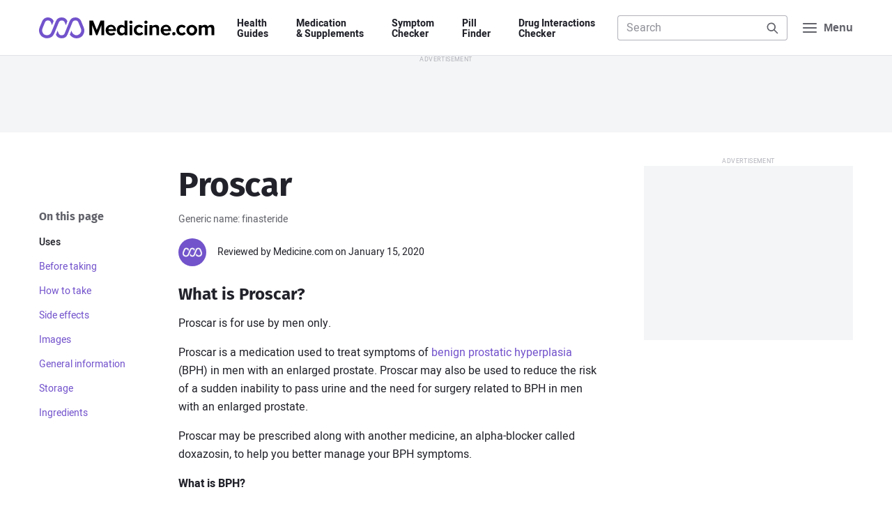

--- FILE ---
content_type: text/html; charset=UTF-8
request_url: https://www.medicine.com/drug/proscar
body_size: 12890
content:
<!DOCTYPE html>
<html lang='en' itemscope itemtype='http://schema.org/MedicalWebPage'>
<head>
								<meta charset='UTF-8'>
	<meta name='viewport' content='width=device-width, initial-scale=1.0'>
	<meta http-equiv='X-UA-Compatible' content='ie=edge'>
	<title>Proscar: Uses, Taking, Side Effects, Warnings - Medicine.com</title>
	<meta name='description' content="Proscar is a 5α-reductase inhibitor used to treat the symptoms of benign prostatic hyperplasia (BPH) in men with an enlarged prostate.">
		<link rel='manifest' href='/manifest.json'>
	<link rel='icon' type='image/png' sizes='32x32' href='/build/img/favicon/favicon-32x32.e424f6cb.png'>
	<link rel='icon' type='image/png' sizes='16x16' href='/build/img/favicon/favicon-16x16.c9fa4a3e.png'>
	<link rel='apple-touch-icon' sizes='180x180' href='/build/img/favicon/apple-touch-icon.a8e5f044.png'>
	<meta name='theme-color' content='#7353cc'>
				<link rel="stylesheet" href="/build/app.a916e8d5.css">
	
	<link rel="stylesheet" href="/build/component/drug-images.6bc32b8e.css">
	<link rel="stylesheet" href="/build/component/social-share.cb03e213.css">
	<link rel="stylesheet" href="/build/component/tabs.8d335025.css">
	<!-- Facebook Open Graph Summary -->
	<meta property="og:title" content="Proscar: Uses, Taking, Side Effects, Warnings - Medicine.com">
	<meta property="og:image" content="https://www.medicine.com/cms/img/imprint/nlm/000060072.jpg">
	<meta property="og:site_name" content="Medicine.com">
	<meta property="og:locale" content="en_US">
	<meta property="og:type" content="article">
	<meta property="og:description" content="Proscar is a 5α-reductase inhibitor used to treat the symptoms of benign prostatic hyperplasia (BPH) in men with an enlarged prostate.">
			<meta property='og:url' content="http://www.medicine.com/drug/proscar">
		<link rel='canonical' href='http://www.medicine.com/drug/proscar'>
		<!-- Twitter Summary Card -->
	<meta name="twitter:card" content="summary">
	<meta name="twitter:site" content="@medicine">
	<meta name="twitter:title" content="Proscar: Uses, Taking, Side Effects, Warnings - Medicine.com">
	<meta name="twitter:image" content="https://www.medicine.com/cms/img/imprint/nlm/000060072.jpg">
	<!-- Facebook Author -->
	<meta property="fb:app_id" content="134127967969471">
	<meta property="article:author" content="https://www.facebook.com/Medicinecom">
	<meta property="article:publisher" content="https://www.facebook.com/Medicinecom">

<script>(window.BOOMR_mq=window.BOOMR_mq||[]).push(["addVar",{"rua.upush":"false","rua.cpush":"true","rua.upre":"false","rua.cpre":"true","rua.uprl":"false","rua.cprl":"false","rua.cprf":"false","rua.trans":"SJ-4dcc2444-d72e-4121-983d-625076312184","rua.cook":"false","rua.ims":"false","rua.ufprl":"false","rua.cfprl":"false","rua.isuxp":"false","rua.texp":"norulematch","rua.ceh":"false","rua.ueh":"false","rua.ieh.st":"0"}]);</script>
                              <script>!function(a){var e="https://s.go-mpulse.net/boomerang/",t="addEventListener";if("False"=="True")a.BOOMR_config=a.BOOMR_config||{},a.BOOMR_config.PageParams=a.BOOMR_config.PageParams||{},a.BOOMR_config.PageParams.pci=!0,e="https://s2.go-mpulse.net/boomerang/";if(window.BOOMR_API_key="HDFVL-G32AF-9DM5Y-2W8Q6-YEJT9",function(){function n(e){a.BOOMR_onload=e&&e.timeStamp||(new Date).getTime()}if(!a.BOOMR||!a.BOOMR.version&&!a.BOOMR.snippetExecuted){a.BOOMR=a.BOOMR||{},a.BOOMR.snippetExecuted=!0;var i,_,o,r=document.createElement("iframe");if(a[t])a[t]("load",n,!1);else if(a.attachEvent)a.attachEvent("onload",n);r.src="javascript:void(0)",r.title="",r.role="presentation",(r.frameElement||r).style.cssText="width:0;height:0;border:0;display:none;",o=document.getElementsByTagName("script")[0],o.parentNode.insertBefore(r,o);try{_=r.contentWindow.document}catch(O){i=document.domain,r.src="javascript:var d=document.open();d.domain='"+i+"';void(0);",_=r.contentWindow.document}_.open()._l=function(){var a=this.createElement("script");if(i)this.domain=i;a.id="boomr-if-as",a.src=e+"HDFVL-G32AF-9DM5Y-2W8Q6-YEJT9",BOOMR_lstart=(new Date).getTime(),this.body.appendChild(a)},_.write("<bo"+'dy onload="document._l();">'),_.close()}}(),"".length>0)if(a&&"performance"in a&&a.performance&&"function"==typeof a.performance.setResourceTimingBufferSize)a.performance.setResourceTimingBufferSize();!function(){if(BOOMR=a.BOOMR||{},BOOMR.plugins=BOOMR.plugins||{},!BOOMR.plugins.AK){var e="true"=="true"?1:0,t="",n="aohkm4qxfuxmu2lrfnha-f-a5a5e2178-clientnsv4-s.akamaihd.net",i="false"=="true"?2:1,_={"ak.v":"39","ak.cp":"823797","ak.ai":parseInt("520103",10),"ak.ol":"0","ak.cr":8,"ak.ipv":4,"ak.proto":"h2","ak.rid":"a7d3a77","ak.r":47370,"ak.a2":e,"ak.m":"dsca","ak.n":"essl","ak.bpcip":"3.142.166.0","ak.cport":55420,"ak.gh":"23.208.24.74","ak.quicv":"","ak.tlsv":"tls1.3","ak.0rtt":"","ak.0rtt.ed":"","ak.csrc":"-","ak.acc":"","ak.t":"1769024334","ak.ak":"hOBiQwZUYzCg5VSAfCLimQ==[base64]","ak.pv":"38","ak.dpoabenc":"","ak.tf":i};if(""!==t)_["ak.ruds"]=t;var o={i:!1,av:function(e){var t="http.initiator";if(e&&(!e[t]||"spa_hard"===e[t]))_["ak.feo"]=void 0!==a.aFeoApplied?1:0,BOOMR.addVar(_)},rv:function(){var a=["ak.bpcip","ak.cport","ak.cr","ak.csrc","ak.gh","ak.ipv","ak.m","ak.n","ak.ol","ak.proto","ak.quicv","ak.tlsv","ak.0rtt","ak.0rtt.ed","ak.r","ak.acc","ak.t","ak.tf"];BOOMR.removeVar(a)}};BOOMR.plugins.AK={akVars:_,akDNSPreFetchDomain:n,init:function(){if(!o.i){var a=BOOMR.subscribe;a("before_beacon",o.av,null,null),a("onbeacon",o.rv,null,null),o.i=!0}return this},is_complete:function(){return!0}}}}()}(window);</script></head>

<body class='mdc-body-drug mdc-body-drug-page'>
<a class='mdc-skiplink' href='#main'>Skip to Content</a>

<header class='mdc-site-header'>
	<div class='mdc-page'>
		<nav class='mdc-site-header-navbar'>

			<a class='mdc-site-header-logo' href='/'>
				<span class='mdc-visually-hidden'>Medicine.com</span>
				<svg class='mdc-logo' width='336' height='40' viewBox='0 0 336 40' xmlns='http://www.w3.org/2000/svg'>
					<path class='mdc-logo-text' d='M292.3 14.1c5.68 0 10.29 4.57 10.34 10.23a10.33 10.33 0 01-20.67 0 10.33 10.33 0 0110.34-10.23zM137.54 14c5.78 0 9.78 4.33 9.78 10.78v1.11h-14.56a5.34 5.34 0 005.67 4.56c1.9-.04 3.74-.7 5.22-1.9l2.22 3.34a12.2 12.2 0 01-8 2.67c-6 0-10.44-4-10.44-10.22A10.06 10.06 0 01137.53 14zm105.33 0c5.78 0 9.78 4.33 9.78 10.78v1.11h-14.56a5.34 5.34 0 005.67 4.56c1.9-.04 3.74-.7 5.22-1.9l2.23 3.34a12.2 12.2 0 01-8 2.67c-6 0-10.45-4-10.45-10.22A9.99 9.99 0 01242.86 14zm-74-8v28h-5.22v-2.44a7.74 7.74 0 01-6 3c-4.89 0-8.67-3.67-8.67-10.22 0-6.45 3.67-10.23 8.67-10.23a7.42 7.42 0 016 3V6.01h5.22zm30.56 11.56l-3.33 3.1a4.77 4.77 0 00-4.12-2.1c-3.1 0-5.33 2.22-5.33 5.66 0 3.45 2.22 5.67 5.33 5.67 1.65.05 3.2-.74 4.12-2.11l3.33 3.11c-1.33 1.78-3.67 3.56-7.78 3.56-6 0-10.33-4.22-10.33-10.22A9.95 9.95 0 01191.64 14a9.28 9.28 0 017.78 3.56zm81.33 0l-3.33 3.1a4.77 4.77 0 00-4.11-2.1c-3.11 0-5.34 2.22-5.34 5.66 0 3.45 2.23 5.67 5.34 5.67 1.64.05 3.2-.74 4.1-2.11l3.34 3.11c-1.33 1.78-3.67 3.56-7.78 3.56-6 0-10.33-4.22-10.33-10.22A9.95 9.95 0 01272.97 14a9.28 9.28 0 017.78 3.56zM257.97 28a3.22 3.22 0 110 6.45 3.22 3.22 0 010-6.45zm-34.55-13.89c4.33 0 6.33 2.45 6.33 6.22v13.78h-5.1V22.22h-.12c0-2.66-1.44-3.66-3.56-3.66a5.54 5.54 0 00-4.44 2.33V34h-5.11V14.56h5.11v2.55a9.14 9.14 0 016.89-3zm106 0c3.55 0 5.78 1.9 5.78 5.9v14.1h-5.23V21.78h-.1c0-1.78-.79-3.11-2.9-3.11-1.6.08-3.08.9-4 2.22v13.22h-5.22V21.78c0-1.78-.78-3.11-2.89-3.11-1.62.1-3.1.96-4 2.33v13.11h-5.1V14.56h5.1v2.55c1.6-1.9 3.96-3 6.45-3 2.89 0 4.66 1.34 5.44 3.56 1.5-2.2 4-3.54 6.67-3.56zm-226-8l7 17.9 7.22-17.9h6.89v28h-5.11V14.67h-.11l-7.78 19.44h-2.22l-7.78-19.44V34.1h-5.11v-28h7zm103.67 8.45V34.1h-5.12V14.56h5.12zm-28.78 0V34.1h-5.11V14.56h5.1zm-19.11 4.1c-2.9 0-4.9 2.34-4.9 5.68 0 3.33 2 5.66 4.9 5.66 1.75.02 3.4-.81 4.44-2.22v-6.89a5.47 5.47 0 00-4.44-2.22zm133.1 0c-3.21 0-5 2.67-5 5.67 0 3.12 1.79 5.67 5 5.67 3.23 0 5-2.67 5-5.67s-1.77-5.66-5-5.66zm-154.66-.55a4.78 4.78 0 00-4.89 4.34h9.67a4.51 4.51 0 00-4.78-4.34zm105.22 0a4.78 4.78 0 00-4.89 4.34h9.67a4.51 4.51 0 00-4.78-4.34zm-67.1-12.1a3.1 3.1 0 013.1 3.1 3.04 3.04 0 01-3.1 3.11 3.18 3.18 0 01-3.12-3.1A3.18 3.18 0 01175.75 6zm28.77 0a3.1 3.1 0 013.11 3.1 3.04 3.04 0 01-3.11 3.11 3.18 3.18 0 01-3.11-3.1A3.18 3.18 0 01204.53 6z' />
					<path class='mdc-logo-mark' d='M69.53 0C74.46 0 78.9 3 80.75 7.56l4.9 11.89v.1a15.63 15.63 0 010 11.23 15.09 15.09 0 01-14 9.22c-5.2-.04-10.01-2.72-12.79-7.11l3.11-7.56 1.23 3.12a9.17 9.17 0 0011.89 4.88 9.29 9.29 0 005-12l-.23-.44v-.11L75.31 9.67a6.15 6.15 0 00-11.45 0l-9.22 22.66a11.97 11.97 0 01-11.33 7.56 11.96 11.96 0 01-11-6.78l3.22-7.78 1.89 4.9a6.23 6.23 0 005.89 3.88 6.3 6.3 0 005.89-3.89l9.1-22.66A12.11 12.11 0 0169.54 0zM17.08 0c4.7-.07 9.02 2.63 11 6.89l-3.22 7.89-2.1-5.11a5.96 5.96 0 00-5.67-3.9 6.16 6.16 0 00-5.78 3.9l-4.56 11.1V21l-.1.33a9 9 0 000 7 9.15 9.15 0 0016.88.12l8.56-20.9a12.09 12.09 0 0122.22-.44l-2.9 7.78-2.1-5.11a6.2 6.2 0 00-5.78-3.89 6 6 0 00-5.78 3.89L29.2 30.56a15.13 15.13 0 01-14 9.33c-1.98.03-3.95-.35-5.78-1.11a14.4 14.4 0 01-8.22-8.11 14.78 14.78 0 01-.22-11.11v-.23L5.86 7.56C7.68 2.96 12.14-.05 17.08 0z' />
				</svg>
			</a>

			<div class='mdc-site-header-nav'>
				<ul>
					<li><a href='/guide'>Health <span>Guides</span></a></li>
					<li><a href='/drug'>Medication <span>&amp; Supplements</span></a></li>
					<li><a href='/symptom-checker'>Symptom <span>Checker</span></a></li>
					<li><a href='/pill-finder'>Pill <span>Finder</span></a></li>
					<li><a href='/interaction-checker'>Drug&nbsp;Interactions <span>Checker</span></a></li>
				</ul>
			</div>

			<div class='mdc-site-header-search' data-header-search>
				<form class='mdc-form-search' action='/search' method='get' role='search' data-form='header-search'>
	<label>
		<span class='mdc-label-placeholder'>Search Medicine.com</span>
		<input class='mdc-input' type='search' name='q'
			 placeholder='Search'						 autocomplete='off' data-autocomplete='/api/search-keyword' data-autosubmit		>
	</label>
	<button class='mdc-button'>
		<span class='mdc-label-placeholder'>Search</span>
		<svg class='mdc-icon mdc-icon-search' width='24' height='24' aria-hidden='true' viewBox='0 0 24 24' xmlns='http://www.w3.org/2000/svg'><path d='M10.5 3a7.5 7.5 0 015.96 12.05l5.25 5.24a1 1 0 01-1.32 1.5l-.1-.08-5.24-5.25A7.5 7.5 0 1110.5 3zm0 2a5.5 5.5 0 100 11 5.5 5.5 0 000-11z' /></svg>
	</button>
			<div class='mdc-search-suggest mdc-dropdown-panel' data-autocomplete-display></div>
	</form>

				<div class='mdc-site-header-search-close'>
					<a href='#URL'>
						<span class='mdc-visually-hidden'>Close</span>
						<svg class='mdc-icon mdc-icon-close' width='20' height='20' aria-hidden='true' viewBox='0 0 24 24' xmlns='http://www.w3.org/2000/svg'><path d='M6.61 5.21l.1.08L12 10.6l5.3-5.3a1 1 0 011.49 1.32l-.08.1L13.4 12l5.3 5.3a1 1 0 01-1.32 1.49l-.1-.08L12 13.4l-5.3 5.3a1 1 0 01-1.49-1.32l.08-.1L10.6 12l-5.3-5.3a1 1 0 011.32-1.49z' /></svg>
					</a>
				</div>
			</div>

			<button class='mdc-menu-button' aria-label="Navigation menu">
				<svg class='mdc-icon mdc-icon-menu' width='24' height='24' aria-hidden='true' viewBox='0 0 24 24' xmlns='http://www.w3.org/2000/svg'><path d='M21 17a1 1 0 01.12 2H3a1 1 0 01-.12-2H21zm0-6a1 1 0 01.12 2H3a1 1 0 01-.12-2H21zm0-6a1 1 0 01.12 2H3a1 1 0 01-.12-2H21z' /></svg>
				<svg class='mdc-icon mdc-icon-close' width='24' height='24' aria-hidden='true' viewBox='0 0 24 24' xmlns='http://www.w3.org/2000/svg'><path d='M6.61 5.21l.1.08L12 10.6l5.3-5.3a1 1 0 011.49 1.32l-.08.1L13.4 12l5.3 5.3a1 1 0 01-1.32 1.49l-.1-.08L12 13.4l-5.3 5.3a1 1 0 01-1.49-1.32l.08-.1L10.6 12l-5.3-5.3a1 1 0 011.32-1.49z' /></svg>
				<span>Menu</span>
			</button>

		</nav>
	</div>

	<div class='mdc-header-nav-panel'>
		<div class='mdc-site-nav-promo'>
	<span>Looking to save on your medications? <a href='/buy' class='mdc-text-nowrap'>&thinsp;Find out how&thinsp;</a></span>
</div>

<nav class='mdc-fullscreen-nav'>
	<div class='mdc-row'>
		<div class='mdc-col mdc-col-md-7 mdc-col-offset-right'>
			<span class='mdc-fullscreen-nav-heading'>Health Guides</span>
			<ul class='mdc-fullscreen-nav-list mdc-fullscreen-nav-list-column'>
									<li><a href='/guide/allergies'>Allergies</a></li>
									<li><a href='/guide/asthma'>Asthma</a></li>
									<li><a href='/guide/covid-19'>COVID-19</a></li>
									<li><a href='/guide/diabetes'>Diabetes</a></li>
									<li><a href='/guide/heart-disease'>Heart Disease</a></li>
									<li><a href='/guide/sleep-disorders'>Sleep Disorders</a></li>
								<li class='mdc-fullscreen-nav-list-more'>
					<a href='/guide'>
						View all Health Guides
						<svg class='mdc-icon mdc-icon-arrow-right' width='24' height='24' viewBox='0 0 24 24' xmlns='http://www.w3.org/2000/svg'><path d='M14.61 4.21l.1.08 7 7a.97.97 0 01.08.1l-.08-.1a1 1 0 01.29.68v.12V12a1 1 0 01-.22.63l-.07.08-7 7a1 1 0 01-1.5-1.32l.08-.1L18.6 13H3a1 1 0 01-.12-2H18.6l-5.3-5.3a1 1 0 01-.08-1.31l.08-.1a1 1 0 011.32-.08z' /></svg>
					</a>
				</li>
			</ul>

			<span class='mdc-fullscreen-nav-heading'>Medications A&ndash;Z</span>
			<ul class='mdc-fullscreen-nav-list mdc-fullscreen-nav-list-column'>
				<li><a href='/drug/amlodipine/hcp'>Amlodipine</a></li>
				<li><a href='/drug/gabapentin/hcp'>Gabapentin</a></li>
				<li><a href='/drug/lisinopril/hcp'>Lisinopril</a></li>
				<li><a href='/drug/losartan/hcp'>Losartan</a></li>
				<li><a href='/drug/metoprolol/hcp'>Metoprolol</a></li>
				<li><a href='/drug/omeprazole/hcp'>Omeprazole</a></li>
				<li><a href='/drug/simvastatin/hcp'>Simvastatin</a></li>
				<li><a href='/drug/tramadol/hcp'>Tramadol</a></li>
				<li class='mdc-fullscreen-nav-list-more'>
					<a href='/drug'>
						View all Medications
						<svg class='mdc-icon mdc-icon-arrow-right' width='24' height='24' viewBox='0 0 24 24' xmlns='http://www.w3.org/2000/svg'><path d='M14.61 4.21l.1.08 7 7a.97.97 0 01.08.1l-.08-.1a1 1 0 01.29.68v.12V12a1 1 0 01-.22.63l-.07.08-7 7a1 1 0 01-1.5-1.32l.08-.1L18.6 13H3a1 1 0 01-.12-2H18.6l-5.3-5.3a1 1 0 01-.08-1.31l.08-.1a1 1 0 011.32-.08z' /></svg>
					</a>
				</li>
			</ul>

			<span class='mdc-fullscreen-nav-heading'>Resources &amp; Tools</span>
			<ul class='mdc-fullscreen-nav-list mdc-fullscreen-nav-list-column'>
				<li><a href='/drug'>Medications A&ndash;Z</a></li>
				<li><a href='/condition'>Conditions A&ndash;Z</a></li>
				<li><a href='/symptom-checker'>Symptom Checker</a></li>
				<li><a href='/pill-finder'>Pill Finder</a></li>
				<li><a href='/interaction-checker'>Drug Interactions Checker</a></li>
				<li><a href='/health'>Health News</a></li>
				<li><a href='/drug/hcp'>For Health Professionals</a></li>
			</ul>
		</div>

		<div class='mdc-col mdc-col-md-5'>
			<span class='mdc-fullscreen-nav-heading'>Spotlight</span>
			<ul class='mdc-fullscreen-nav-list mdc-fullscreen-nav-list-spotlight'>
									<li>
						<a class='mdc-card' href='/health/what-are-health-benefits-tea'>
							<figure>
								<img data-lazyload data-src='https://www.medicine.com/cms/img/thumbnail/iStock-472786872.jpg' src='/build/img/pixel.2a566007.gif' alt="">
							</figure>
							<div>
								<h3>What are the health benefits of tea?</h3>
							</div>
						</a>
					</li>
									<li>
						<a class='mdc-card' href='/health/healthy-heart-diet-guide'>
							<figure>
								<img data-lazyload data-src='https://www.medicine.com/cms/img/thumbnail/iStock-876656828.jpg' src='/build/img/pixel.2a566007.gif' alt="">
							</figure>
							<div>
								<h3>Healthy heart diet guide</h3>
							</div>
						</a>
					</li>
									<li>
						<a class='mdc-card' href='/health/how-keep-cool-survive-heatwave'>
							<figure>
								<img data-lazyload data-src='https://www.medicine.com/cms/img/thumbnail/iStock-1188934116.jpg' src='/build/img/pixel.2a566007.gif' alt="">
							</figure>
							<div>
								<h3>How to keep cool and survive a heatwave</h3>
							</div>
						</a>
					</li>
									<li>
						<a class='mdc-card' href='/health/7-lifestyle-changes-help-reduce-obstructive-sleep-apnea'>
							<figure>
								<img data-lazyload data-src='https://www.medicine.com/cms/img/thumbnail/iStock-610243414.jpg' src='/build/img/pixel.2a566007.gif' alt="">
							</figure>
							<div>
								<h3>7 Lifestyle changes to help reduce obstructive sleep apnea</h3>
							</div>
						</a>
					</li>
								<li class='mdc-fullscreen-nav-list-more'>
					<a href='/health'>
						View all Articles
						<svg class='mdc-icon mdc-icon-arrow-right' width='24' height='24' viewBox='0 0 24 24' xmlns='http://www.w3.org/2000/svg'><path d='M14.61 4.21l.1.08 7 7a.97.97 0 01.08.1l-.08-.1a1 1 0 01.29.68v.12V12a1 1 0 01-.22.63l-.07.08-7 7a1 1 0 01-1.5-1.32l.08-.1L18.6 13H3a1 1 0 01-.12-2H18.6l-5.3-5.3a1 1 0 01-.08-1.31l.08-.1a1 1 0 011.32-.08z' /></svg>
					</a>
				</li>
			</ul>
		</div>
	</div>

	<div class='mdc-fullscreen-nav-bottom'>
		<div class='mdc-row'>
			<div class='mdc-col mdc-col-md-8 mdc-col-offset-right'>
				<ul>
					<li><a href='/sitemap'>Sitemap</a></li>
					<li><a href='/company/about'>About us</a></li>
					<li><a href='/company/editorial-team'>Editorial team</a></li>
					<li><a href='/legal/privacy-policy'>Privacy policy</a></li>
					<li><a href='/company/contact'>Contact us</a></li>
				</ul>
			</div>
			<div class='mdc-col mdc-col-md-4'>
				<a href='https://www.facebook.com/medicinecom' target='_blank' rel='noopener'>
					<svg class='mdc-icon mdc-icon-facebook' width='16' height='16' viewBox='0 0 24 24' xmlns='http://www.w3.org/2000/svg'><path d='M14.21 5.9c-2.28 0-3.77 1.4-3.77 3.9V12H7.9v2.89h2.54v6.99a10 10 0 113.12 0v-6.99h2.33l.45-2.89h-2.78v-1.88c0-.79.39-1.56 1.63-1.56h1.26V6.1s-1.14-.2-2.23-.2z' /></svg>
					<span class='mdc-visually-hidden'>Facebook</span>
				</a>
				<a href='https://twitter.com/medicine' target='_blank' rel='noopener'>
					<svg class='mdc-icon mdc-icon-twitter' width='16' height='16' viewBox='0 0 24 24' xmlns='http://www.w3.org/2000/svg'><path d='M8.29 20.25A11.6 11.6 0 0019.97 8.58v-.54A8.54 8.54 0 0022 5.93a8.46 8.46 0 01-2.35.64 4.14 4.14 0 001.81-2.27 8.08 8.08 0 01-2.6 1 4.11 4.11 0 00-7 3.73 11.63 11.63 0 01-8.45-4.28 4.1 4.1 0 001.27 5.46 4.06 4.06 0 01-1.82-.51v.04A4.12 4.12 0 006.1 13.8a4.12 4.12 0 01-1.82.07 4.1 4.1 0 003.8 2.81 8.23 8.23 0 01-5.1 1.82A8.88 8.88 0 012 18.4a11.61 11.61 0 006.29 1.81' /></svg>
					<span class='mdc-visually-hidden'>Twitter</span>
				</a>
			</div>
		</div>
	</div>
</nav>
	</div>
</header>

	<div class='mdc-ad-leaderboard mdc-ad-sticky'>
		<div class='display-ad display-ad-leaderboard' data-size='leaderboard' data-targeting='uid=mdc-ad-header-1'></div>
	</div>


<main id='main' class='mdc-page'>
	
	<article class='mdc-container'>

		<div class='mdc-content mdc-content-grid'>
			<header>
				<h1>Proscar</h1>
									<p class='mdc-drug-meta'>Generic name: finasteride</p>
								
				<div class='mdc-article-meta'>
	
						<figure>
				<img src='https://www.medicine.com/cms/img/team/medicinecom.png' alt='Photo of Medicine.com'>
			</figure>
		
		<div>
			<span>Reviewed by Medicine.com on January 15, 2020</span>
					</div>
	</div>

				
			</header>

			<nav class='mdc-article-toc' aria-labelledby='mdc-article-toc-title' aria-label='Secondary navigation'>
				<div>
					<h5 id='mdc-article-toc-title'>On this page</h5>
					<ul>
																					<li>
									<a data-link-key='uses' href='#uses'>Uses</a>
								</li>
																																			<li>
									<a data-link-key='before-taking' href='#before-taking'>Before taking</a>
								</li>
																																			<li>
									<a data-link-key='how-to-take' href='#how-to-take'>How to take</a>
								</li>
																																			<li>
									<a data-link-key='side-effects' href='#side-effects'>Side effects</a>
								</li>
																															<li>
										<a data-link-key='images' href='#images'>Images</a>
									</li>
																																												<li>
									<a data-link-key='general' href='#general'>General information</a>
								</li>
																																			<li>
									<a data-link-key='storage' href='#storage'>Storage</a>
								</li>
																																			<li>
									<a data-link-key='ingredients' href='#ingredients'>Ingredients</a>
								</li>
																									</ul>
				</div>
			</nav>

			<div class='mdc-article-content'>
									<section id='uses'>
						<h2>What is Proscar?</h2>

<p>Proscar is for use by men only.</p>

<p>Proscar is a medication used to treat symptoms of <a href="/condition/benign-prostatic-hyperplasia" target="_blank" title="Benign Prostatic Hyperplasia">benign prostatic hyperplasia</a> (BPH) in men with an enlarged prostate. Proscar may also be used to reduce the risk of a sudden inability to pass urine and the need for surgery related to BPH in men with an enlarged prostate.</p>

<p>Proscar may be prescribed along with another medicine, an alpha-blocker called doxazosin, to help you better manage your BPH symptoms.</p>

<p><strong>What is BPH?</strong></p>

<p>BPH is an enlargement of the prostate gland. The prostate is located below the bladder. As the prostate enlarges, it may slowly restrict the flow of urine. This can lead to symptoms such as:</p>

<ul>
	<li>a weak or interrupted urinary stream</li>
	<li>a feeling that you cannot empty your bladder completely</li>
	<li>a feeling of delay or hesitation when you start to urinate</li>
	<li>a need to urinate often, especially at night</li>
	<li>a feeling that you must urinate right away.</li>
</ul>

<p>In some men, BPH can lead to serious problems, including urinary tract infections, a sudden inability to pass urine (acute urinary retention), as well as the need for surgery.</p>

<p><strong>What Proscar does:</strong></p>

<p>Proscar lowers levels of a hormone called DHT (dihydrotestosterone), which is a cause of prostate growth. Lowering DHT leads to shrinkage of the enlarged prostate gland in most men. This can lead to gradual improvement in urine flow and symptoms over the next several months. Proscar will help reduce the risk of developing a sudden inability to pass urine and the need for surgery related to an enlarged prostate. However, since each case of BPH is different, you should know that:</p>

<ul>
	<li>Even though the prostate shrinks, you may not notice an improvement in urine flow or symptoms.</li>
	<li>You may need to take Proscar for six (6) months or more to see whether it improves your symptoms.</li>
	<li>Therapy with Proscar may reduce your risk for a sudden inability to pass urine and the need for surgery for an enlarged prostate.</li>
</ul>
					</section>
											<div class='display-ad display-ad-mobile-rectangle' data-size='mobile-rectangle' data-targeting='uid=mdc-ad-content-1'></div>
																								<section id='before-taking'>
						<h2>Who should not take Proscar?</h2>

<p>Proscar is for use by men only.</p>

<p>Do not take Proscar if you are:</p>

<ul>
	<li>a woman who is pregnant or may potentially be pregnant. Proscar may harm your unborn baby. <strong>Do not touch or handle crushed or broken Proscar tablets</strong> (see "A warning about Proscar and pregnancy" below).</li>
	<li>allergic to finasteride or any of the ingredients in Proscar. See the end of this leaflet for a <a href="#ingredients">complete list of ingredients</a> in Proscar.</li>
</ul>

<p><strong>A warning about Proscar and pregnancy:</strong></p>

<p><strong>Women who are or may potentially be pregnant must not use Proscar. They should also not handle crushed or broken tablets of Proscar. </strong>Proscar tablets are coated and will prevent contact with the active ingredient during normal handling, provided that the tablets are not broken or crushed.</p>

<p>If a woman who is pregnant with a male baby absorbs the active ingredient in Proscar after oral use or through the skin, it may cause the male baby to be born with abnormalities of the sex organs. <strong>If a woman who is pregnant comes into contact with the active ingredient in Proscar, a doctor should be consulted.</strong></p>
					</section>
																								<section id='how-to-take'>
						<h2>How should I take Proscar?</h2>

<p>Follow your doctor's instruction.</p>

<ul>
	<li>Take one tablet by mouth each day. To avoid forgetting to take Proscar, you can take it at the same time every day.</li>
	<li>If you forget to take Proscar, do not take an extra tablet. Just take the next tablet as usual.</li>
	<li>You may take Proscar with or without food.</li>
	<li>Do not share Proscar with anyone else; it was prescribed only for you.</li>
</ul>

<p><strong>What you need to know while taking Proscar:</strong></p>

<ul>
	<li>You should see your doctor regularly while taking Proscar. Follow your doctor's advice about when to have these checkups.</li>
	<li>Checking for prostate cancer. Your doctor has prescribed Proscar for BPH and not for treatment of prostate cancer — but a man can have BPH and prostate cancer at the same time. Your doctor may continue checking for prostate cancer while you take Proscar.</li>
	<li>About Prostate-Specific Antigen (PSA). Your doctor may have done a blood test called PSA for the screening of prostate cancer. Because Proscar decreases PSA levels, you should tell your doctor(s) that you are taking Proscar. Changes in PSA levels will need to be evaluated by your doctor(s). Any increase in follow-up PSA levels from their lowest point may signal the presence of prostate cancer and should be evaluated, even if the test results are still within the normal range. You should also tell your doctor if you have not been taking Proscar as prescribed because this may affect the PSA test results. For more information, talk to your doctor.</li>
</ul>
					</section>
																								<section id='side-effects'>
						<h2>What are the possible side effects of Proscar?</h2>

<p>Proscar may increase the chance of a more serious form of prostate cancer.</p>

<p>The most <strong>common side effects</strong> of Proscar include:</p>

<ul>
	<li>trouble getting or keeping an erection (impotence)</li>
	<li>decrease in sex drive</li>
	<li>decreased volume of ejaculate</li>
	<li>ejaculation disorders</li>
	<li>enlarged or painful breast. <strong>You should promptly report to your doctor any changes in your breasts such as lumps, pain or nipple discharge.</strong></li>
</ul>

<p>The following have been reported in general use with Proscar and/or finasteride at lower doses:</p>

<ul>
	<li>allergic reactions, including rash, itching, hives, and swelling of the lips, tongue, throat, and face</li>
	<li>rarely, some men may have testicular pain</li>
	<li>trouble getting or keeping an erection that continued after stopping the medication</li>
	<li>problems with ejaculation that continued after stopping the medication</li>
	<li>male infertility and/or poor quality of semen. Improvement in the quality of semen has been reported after stopping the medication.</li>
	<li>depression</li>
	<li>decrease in sex drive that continued after stopping the medication</li>
	<li>in rare cases, male breast cancer has been reported.</li>
</ul>

<p>You should discuss side effects with your doctor before taking Proscar and anytime you think you are having a side effect. These are not all the possible side effects with Proscar. For more information, ask your doctor or pharmacist.</p>

<p>Call your doctor for medical advice about side effects. You may report side effects to FDA at: 1-800-FDA-1088.</p>

<ul>
</ul>
					</section>
																	<section id='images' class='mdc-drug-images'>
		<h2>Proscar Images</h2>
		<ul class='mdc-drug-images-list'>
															<li class='mdc-drug-images-list-item'>
					<a href='/pill-finder/imprint/proscar-msd-72-674'>
						<figure style='background-image: url(https://www.medicine.com/cms/img/imprint/nlm/000060072.jpg)'>
							<img src='https://www.medicine.com/cms/img/imprint/nlm/000060072.jpg' alt="Imprint PROSCAR MSD 72 - Proscar 5 mg">
							<figcaption>Proscar 5 mg</figcaption>
						</figure>
					</a>
				</li>
					</ul>

			</section>
																																						<section id='general'>
						<h2>General information about the safe and effective use of Proscar</h2>

<p>Do not give your Proscar tablets to anyone else. It has been prescribed only for you.</p>

<p>For more information call 1-800-622-4477.</p>
					</section>
																								<section id='storage'>
						<h2>How should I store Proscar?</h2>

<ul>
	<li>Store Proscar tablets in a dry place at room temperature.</li>
	<li>Keep Proscar in the original container and keep the container closed.</li>
	<li>Proscar tablets are coated and will prevent contact with the active ingredient during normal handling, provided that the tablets are not broken or crushed.</li>
</ul>

<p>Keep Proscar and all medications out of the reach of children.</p>
					</section>
																								<section id='ingredients'>
						<h2>What are the ingredients in Proscar?</h2>

<p>Active ingredients: finasteride</p>

<p>Inactive ingredients: hydrous lactose, microcrystalline cellulose, pregelatinized starch, sodium starch glycolate, hydroxypropyl cellulose LF, hydroxypropyl methylcellulose, titanium dioxide, magnesium stearate, talc, docusate sodium, FD&amp;C Blue 2 aluminum lake and yellow iron oxide.</p>
					</section>
																			
									<p class='mdc-drug-meta'>Source: National Library of Medicine. Last updated November 15, 2019.</p>
				
				
				<div class='mdc-social-share mdc-mgt-3'>
					<ul>
	<li>
		<a role='button' data-social-share class='mdc-social-share-button mdc-social-share-button-facebook' href='https://www.facebook.com/sharer/sharer.php?display=popup&amp;u=http%3A%2F%2Fwww.medicine.com%2Fdrug%2Fproscar' aria-label='Share on Facebook' rel='noopener noreferrer nofollow' target='_blank'>
			<svg class='mdc-icon mdc-icon-facebook' width='24' height='24' viewBox='0 0 24 24' xmlns='http://www.w3.org/2000/svg'><path d='M14.21 5.9c-2.28 0-3.77 1.4-3.77 3.9V12H7.9v2.89h2.54v6.99a10 10 0 113.12 0v-6.99h2.33l.45-2.89h-2.78v-1.88c0-.79.39-1.56 1.63-1.56h1.26V6.1s-1.14-.2-2.23-.2z' /></svg>
			<span>Facebook</span>
		</a>
	</li>
	<li>
		<a role='button' data-social-share class='mdc-social-share-button mdc-social-share-button-twitter' href='https://twitter.com/intent/tweet?url=http%3A%2F%2Fwww.medicine.com%2Fdrug%2Fproscar&amp;text=Proscar%20is%20a%205%CE%B1-reductase%20inhibitor%20used%20to%20treat%20the%20symptoms%20of%20benign%20prostatic%20hyperplasia%20%28BPH%29%20in%20men%20with%20an%20enlarged%20prostate.' aria-label='Share on Twitter' rel='noopener noreferrer nofollow' target='_blank'>
			<svg class='mdc-icon mdc-icon-twitter' width='24' height='24' viewBox='0 0 24 24' xmlns='http://www.w3.org/2000/svg'><path d='M8.29 20.25A11.6 11.6 0 0019.97 8.58v-.54A8.54 8.54 0 0022 5.93a8.46 8.46 0 01-2.35.64 4.14 4.14 0 001.81-2.27 8.08 8.08 0 01-2.6 1 4.11 4.11 0 00-7 3.73 11.63 11.63 0 01-8.45-4.28 4.1 4.1 0 001.27 5.46 4.06 4.06 0 01-1.82-.51v.04A4.12 4.12 0 006.1 13.8a4.12 4.12 0 01-1.82.07 4.1 4.1 0 003.8 2.81 8.23 8.23 0 01-5.1 1.82A8.88 8.88 0 012 18.4a11.61 11.61 0 006.29 1.81' /></svg>
			<span>Twitter</span>
		</a>
	</li>
	<li>
		<a role='button' class='mdc-social-share-button mdc-social-share-button-email' href='mailto:?subject=Proscar%3A%20Uses%2C%20Taking%2C%20Side%20Effects%2C%20Warnings%20-%20Medicine.com&amp;body=Proscar%20is%20a%205%CE%B1-reductase%20inhibitor%20used%20to%20treat%20the%20symptoms%20of%20benign%20prostatic%20hyperplasia%20%28BPH%29%20in%20men%20with%20an%20enlarged%20prostate.%20Read%20more:%20http%3A%2F%2Fwww.medicine.com%2Fdrug%2Fproscar' aria-label='Share via Email' rel='noopener noreferrer nofollow' target='_blank'>
			<svg class='mdc-icon mdc-icon-email' width='24' height='24' viewBox='0 0 24 24' xmlns='http://www.w3.org/2000/svg'><path d='M20 4a2 2 0 012 2v12a2 2 0 01-2 2H4a2 2 0 01-2-2V6a2 2 0 012-2zm0 3.25l-7.4 5.55a1 1 0 01-1.09.07l-.11-.07L4 7.25V18h16V7.25zM18.33 6H5.67L12 10.75 18.33 6z' /></svg>
			<span>Email</span>
		</a>
	</li>
	<li>
		<a role='button' class='mdc-social-share-button mdc-social-share-button-print' href='#' aria-label='Print page' onclick='print(); return false;'>
			<svg class='mdc-icon mdc-icon-print' width='24' height='24' viewBox='0 0 24 24' xmlns='http://www.w3.org/2000/svg'><path d='M17 2a2 2 0 012 1.85V8h1a2 2 0 012 1.85V17a2 2 0 01-1.85 2H19v1a2 2 0 01-1.85 2H7a2 2 0 01-2-1.85V19H4a2 2 0 01-2-1.85V10a2 2 0 011.85-2H5V4a2 2 0 011.85-2H17zm0 12H7v6h10v-6zm3-4H4v7h1v-3a2 2 0 011.85-2H17a2 2 0 012 1.85V17h1v-7zm-3-6H7v4h10V4z' /></svg>
			<span>Print</span>
		</a>
	</li>
</ul>
				</div>
			</div>
		</div>

		<div class='mdc-content-sidebar'>
			<div class='mdc-sidebar-ad-sticky'><div class='display-ad display-ad-rectangle' data-size='rectangle' data-targeting='uid=mdc-ad-sidebar-1'></div></div>
			<div class='mdc-sidebar-ad-sticky'><div class='display-ad display-ad-300x250' data-size='300x250' data-targeting='uid=mdc-ad-sidebar-2'></div></div>
		</div>

	</article>

	<section class='mdc-section-related'>
		<h2>Read this next</h2>

		<div class='mdc-container'>
			<div class='mdc-content'>
				<ul class='mdc-card-list mdc-card-list-landscape'>
	</ul>
				<ul class='mdc-card-list mdc-card-list-landscape mdc-mgt-2'>
			<li>
			<a class='mdc-card' href='/condition/benign-prostatic-hyperplasia'>
									<figure>
						<picture>
							<source media='(min-width: 768px)' data-lazyload data-srcset='https://www.medicine.com/cms/img/thumbnail/benign-prostatic-hyperplasia.jpg' srcset='/build/img/pixel.2a566007.gif'>
							<source media='(max-width: 767px)' data-lazyload data-srcset='https://www.medicine.com/cms/img/featured/benign-prostatic-hyperplasia.jpg' srcset='/build/img/pixel.2a566007.gif'>
							<img data-lazyload data-src='https://www.medicine.com/cms/img/featured/benign-prostatic-hyperplasia.jpg' src='/build/img/pixel.2a566007.gif' alt="">
						</picture>
					</figure>
				
				<div>
					<h3>Benign Prostatic Hyperplasia Guide</h3>
											<p>BPH involves the prostate and commonly occurs in men as they get older</p>
									</div>
			</a>
		</li>
	</ul>
				<div class='mdc-section-related-button'>
					<a class='mdc-button' href='/health'>View more articles</a>
				</div>
			</div>

			<div class='mdc-content-sidebar'>
				<div class='display-ad display-ad-300x250' data-size='300x250' data-targeting='uid=mdc-ad-footer-1'></div>
			</div>
		</div>
	</section>

</main>

<footer class='mdc-site-footer'>
	<div class='mdc-site-footer-promo'>
		<div class='mdc-page'>
			<img src='/build/img/waitlist/mdc-footer-promo-@2x.5428f2d5.png' width='144' height='144' alt=''>
			<div class='mdc-site-footer-promo-content-wrap'>
				<div class='mdc-site-footer-promo-content'>
					<span>Cheaper Meds, Faster Delivery.</span>
					<p>Apply for early access to the new <b>Medicine.com Pharmacy</b></p>
				</div>
				<div class='mdc-site-footer-promo-cta'>
					<a href='/buy' class='mdc-button'>Join the waitlist</a>
				</div>
			</div>
		</div>
	</div>

	<div class='mdc-page'>
		<div class='mdc-footer-logo'>
			<svg class='mdc-icon' xmlns="http://www.w3.org/2000/svg" width='78' height='36' viewBox="0 0 78 36" aria-hidden='true'>
				<path d="M15.41 0a10.71 10.71 0 019.86 6.35l-2.88 7.1-1.86-4.62a5.57 5.57 0 00-10.3-.04l-4.1 9.96-.03.19-.13.32a8.26 8.26 0 1015.24 6.37L28.9 6.84a10.9 10.9 0 0119.99-.48l-2.87 7.07-1.86-4.57a5.57 5.57 0 00-10.31 0l-7.67 18.7A13.6 13.6 0 01.88 17.6l.03-.2L5.28 6.76A10.79 10.79 0 0115.41 0zm47.18 0a10.9 10.9 0 0110.13 6.76l4.4 10.72v.13A13.6 13.6 0 0152.9 29.64l2.75-6.78 1.15 2.77a8.26 8.26 0 0015.24-6.38l-.16-.4v-.1l-4.1-9.96a5.57 5.57 0 00-10.31.04l-8.26 20.39a11.07 11.07 0 01-20.11.63l2.86-7.02 1.8 4.37a5.73 5.73 0 0010.51 0l8.24-20.36A10.9 10.9 0 0162.6 0z" />
			</svg>
		</div>

		<div class='mdc-footer-tagline'>
			<p>Knowledge is the best medicine.</p>

			<ul>
				<li>
					<a href='https://www.facebook.com/medicinecom' target='_blank' rel='noopener'>
						<svg class='mdc-icon mdc-icon-facebook' width='20' height='20' viewBox='0 0 24 24' xmlns='http://www.w3.org/2000/svg'><path d='M14.21 5.9c-2.28 0-3.77 1.4-3.77 3.9V12H7.9v2.89h2.54v6.99a10 10 0 113.12 0v-6.99h2.33l.45-2.89h-2.78v-1.88c0-.79.39-1.56 1.63-1.56h1.26V6.1s-1.14-.2-2.23-.2z' /></svg>
						<span class='mdc-visually-hidden'>Facebook</span>
					</a>
				</li>
				<li>
					<a href='https://twitter.com/medicine' target='_blank' rel='noopener'>
						<svg class='mdc-icon mdc-icon-twitter' width='20' height='20' viewBox='0 0 24 24' xmlns='http://www.w3.org/2000/svg'><path d='M8.29 20.25A11.6 11.6 0 0019.97 8.58v-.54A8.54 8.54 0 0022 5.93a8.46 8.46 0 01-2.35.64 4.14 4.14 0 001.81-2.27 8.08 8.08 0 01-2.6 1 4.11 4.11 0 00-7 3.73 11.63 11.63 0 01-8.45-4.28 4.1 4.1 0 001.27 5.46 4.06 4.06 0 01-1.82-.51v.04A4.12 4.12 0 006.1 13.8a4.12 4.12 0 01-1.82.07 4.1 4.1 0 003.8 2.81 8.23 8.23 0 01-5.1 1.82A8.88 8.88 0 012 18.4a11.61 11.61 0 006.29 1.81' /></svg>
						<span class='mdc-visually-hidden'>Twitter</span>
					</a>
				</li>
			</ul>
		</div>

		<div class='mdc-footer-nav-container'>
			<nav class='mdc-footer-nav-primary'>
				<ul>
					<li><a href='/guide'>Health Guides</a></li>
					<li><a href='/drug'>Medications</a></li>
					<li><a href='/condition'>Conditions</a></li>
					<li><a href='/pill-finder'>Pill Finder</a></li>
					<li><a href='/symptom-checker'>Symptom Checker</a></li>
				</ul>
			</nav>

			<nav>
				<ul>
					<li><a href='/company/about'>About us</a></li>
					<li><a href='/company/editorial-team'>Editorial team</a></li>
					<li><a href='/company/contact'>Contact us</a></li>
					<li><a href='/sitemap'>Sitemap</a></li>
					<li><a href='/legal/advertising-policy'>Advertising policy</a></li>
					<li><a href='/legal/editorial-policy'>Editorial policy</a></li>
					<li><a href='/legal/privacy-policy'>Privacy policy</a></li>
					<li><a href='/legal/terms-conditions'>Terms of use</a></li>
				</ul>
			</nav>
		</div>

		<div class='mdc-site-footer-disclaimer'>
			<p>This material is provided for educational purposes only and is not intended for medical advice, diagnosis, or treatment. Review our <a href='/legal/medical-disclaimer'>medical disclaimer</a>.</p>
			<p>&copy; 2026 Medicine.com – All rights reserved.</p>
		</div>
	</div>
</footer>

	<!-- Schema -->
	<script type='application/ld+json'>
[{"@context":"http://schema.org/","@type":"BreadcrumbList","itemListElement":[{"@type":"ListItem","position":1,"name":"Medications","item":{"@type":"MedicalWebPage","@id":"/drug"}},{"@type":"ListItem","position":2,"name":"Proscar","item":{"@type":"MedicalWebPage","@id":"/drug/proscar"}}]},{"@context":"http://schema.org/","@type":"MedicalWebPage","@id":"https://www.medicine.com/drug/proscar","url":"https://www.medicine.com/drug/proscar","name":"Proscar: Uses, Taking, Side Effects, Warnings","description":"Proscar is a 5\u03b1-reductase inhibitor used to treat the symptoms of benign prostatic hyperplasia (BPH) in men with an enlarged prostate.","about":{"@type":"Drug","@id":"https://www.medicine.com/drug/proscar","name":"Proscar","nonProprietaryName":"finasteride","prescriptionStatus":"https://schema.org/PrescriptionOnly","image":{"@type":"ImageObject","url":"https://www.medicine.com/cms/img/imprint/nlm/000060072.jpg","contentUrl":"https://www.medicine.com/cms/img/imprint/nlm/000060072.jpg","caption":"Proscar 5 mg"}},"audience":{"@type":"medicalAudience","audienceType":["Patient"]},"image":{"@type":"ImageObject","url":"https://www.medicine.com/build/img/logo/mdc-logo-schema.7d3407d7.png","contentUrl":"https://www.medicine.com/build/img/logo/mdc-logo-schema.7d3407d7.png","caption":"Medicine.com Logo"},"publisher":{"@type":"Organization","@id":"https://www.medicine.com/#organization","url":"https://www.medicine.com","name":"Medicine.com","description":"Medicine.com is an independent peer-reviewed medical &amp; lifestyle information website. Our aim is to be the most trusted, expert reviewed online resource for health related information. We will achieve this by presenting up-to-date and comprehensive health information that is peer-reviewed by medical experts and made available in a clear and concise format for consumers and healthcare professionals alike.","logo":{"@type":"ImageObject","url":"https://www.medicine.com/build/img/logo/mdc-logo-schema.7d3407d7.png","width":1200,"height":144},"contactPoint":[{"@type":"ContactPoint","telephone":"+1-833-347-5397","contactType":"technical support","areaServed":"US"}],"sameAs":["https://www.facebook.com/medicinecom","https://twitter.com/medicine"]},"reviewedBy":{"@type":"Person","name":"Medicine.com","image":"https://www.medicine.com/cms/img/team/medicinecom.png","jobTitle":"Editorial Team","@id":"https://www.medicine.com/company/editorial-team#"},"lastReviewed":"2020-01-15T00:00:00+00:00"},{"@context":"https://schema.org","@graph":[{"@type":"SiteNavigationElement","name":"Conditions A-Z","url":"https://www.medicine.com/condition"},{"@type":"SiteNavigationElement","name":"Medications A-Z","url":"https://www.medicine.com/drug"},{"@type":"SiteNavigationElement","name":"Health Guides","url":"https://www.medicine.com/guide"},{"@type":"SiteNavigationElement","name":"Health Articles","url":"https://www.medicine.com/health"},{"@type":"SiteNavigationElement","name":"Pill Finder","url":"https://www.medicine.com/pill-finder"},{"@type":"SiteNavigationElement","name":"Symptom Checker","url":"https://www.medicine.com/symptom-checker"}]}]
	</script>

<!-- Javascript Config -->
<script>
	window.SITECONFIG = {"ads":{"script":"//securepubads.g.doubleclick.net/tag/js/gpt.js","path":"/7146/medicinecom","className":"display-ad","targeting":{"type":"consumer","section":"drug","d":["1091"],"b":["626"],"c2":["123"],"dc":["272"]},"lazyLoad":{"fetchMarginPercent":400,"renderMarginPercent":200,"mobileScaling":2}},"lazyLoad":{"selector":"[data-lazyload]","screens":1,"delay":1000}};
</script>

<!-- Google Tag Manager -->
<script>
	window.dataLayer = window.dataLayer || [];
	window.dataLayer.push({'gtm.start': new Date().getTime(), event: 'gtm.js'});
	window.dataLayer.push(													{
	"event": "pageview",
	"content_section": "drug",
	"content_sub_section": "drug-page",
	"content_audience": "Consumer",
	"condition_id": "123",
	"condition_name": "Benign Prostatic Hyperplasia",
	"drug_id": "1091-626",
	"ddc_id": "1091",
	"brand_name_id": "626",
	"drug_name": "Proscar",
	"related_conditions": ["Benign Prostatic Hyperplasia"],
	"meta_robots": ""
}
);
</script>
<script defer src='//www.googletagmanager.com/gtm.js?id=GTM-5XN546J'></script>

<!-- Comscore -->
<script>var _comscore = _comscore || [];_comscore.push({c1:'2', c2:'9355535'});</script>
<script defer src='//sb.scorecardresearch.com/beacon.js'></script>
<noscript><img src='https://sb.scorecardresearch.com/p?c1=2&c2=9355535&cv=2.0&cj=1' alt=''></noscript>

<!-- Page Scripts -->
<script defer src='https://polyfill.io/v3/polyfill.min.js?features=fetch%2CElement.prototype.closest%2CElement.prototype.classList'></script>
		<script src="/build/598.2238e051.js"></script><script src="/build/588.7e137caa.js"></script><script src="/build/540.1b28e39a.js"></script><script src="/build/app.4f0897eb.js"></script>
	<script src="/build/js/analytics.c36f4961.js"></script>
	<script src="/build/239.6e49a117.js"></script><script src="/build/js/autocomplete.06dc24c7.js"></script>
	
	<script src="/build/js/share.e323b63b.js"></script>


</body>
</html>


--- FILE ---
content_type: text/html; charset=utf-8
request_url: https://www.google.com/recaptcha/api2/aframe
body_size: 266
content:
<!DOCTYPE HTML><html><head><meta http-equiv="content-type" content="text/html; charset=UTF-8"></head><body><script nonce="enoBGOg9fi3IUeq3o7Hd6Q">/** Anti-fraud and anti-abuse applications only. See google.com/recaptcha */ try{var clients={'sodar':'https://pagead2.googlesyndication.com/pagead/sodar?'};window.addEventListener("message",function(a){try{if(a.source===window.parent){var b=JSON.parse(a.data);var c=clients[b['id']];if(c){var d=document.createElement('img');d.src=c+b['params']+'&rc='+(localStorage.getItem("rc::a")?sessionStorage.getItem("rc::b"):"");window.document.body.appendChild(d);sessionStorage.setItem("rc::e",parseInt(sessionStorage.getItem("rc::e")||0)+1);localStorage.setItem("rc::h",'1769024338583');}}}catch(b){}});window.parent.postMessage("_grecaptcha_ready", "*");}catch(b){}</script></body></html>

--- FILE ---
content_type: text/css
request_url: https://www.medicine.com/build/component/tabs.8d335025.css
body_size: 58
content:
.mdc-tabs>ul{border-bottom:1px solid #b1b2ba;list-style:none;margin:0;padding:0}.mdc-tabs>ul:after{clear:both;content:"";display:block}.mdc-tabs-item{background-color:#f4f5f6;border-radius:.25rem .25rem .25rem 0;float:left;line-height:1.375;margin:0 .25rem 0 0}.mdc-tabs-item:hover{background-color:#e1e2e7}.mdc-tabs-item.is-selected{background-color:#fff;border:1px solid #b1b2ba;border-bottom:0;border-radius:.25rem .25rem 0 0;margin-bottom:-1px;margin-top:-5px}.mdc-tabs-item a{color:#21222a;display:block;padding:10px 15px}.mdc-tabs-item span{display:block;padding:14px}.mdc-tabs-item a:active,.mdc-tabs-item a:hover{color:#21222a;text-decoration:none}@media (min-width:600px){.mdc-tabs-item{font-size:1.125rem}.mdc-tabs-item a{padding:12px 20px}.mdc-tabs-item span{padding:16px 19px}}

--- FILE ---
content_type: application/javascript; charset=utf-8
request_url: https://fundingchoicesmessages.google.com/f/AGSKWxWtQa7B4aQdMVzgbih9fSJ_gUa3DGnvix_SK7EIdKSlSEDL3w0FTMjHc6Z4cbYt9kIvV9C_IhR6SM6bR-7ZlAJrjK2bWkbH5vf_YgwqLzuwH_zHCSEyn9fhTtUwR7YiidStO-BPqaoz3ML5cnwSQqssAbduqi25aCsOl4UAwXC-MRGFeWB8PNpYI1Ge/_.html?clicktag=/adbrite-takeover_banner_/sponsor-ad/first-ad_
body_size: -1290
content:
window['7c0c33bc-64dc-486c-8725-930e710794f3'] = true;